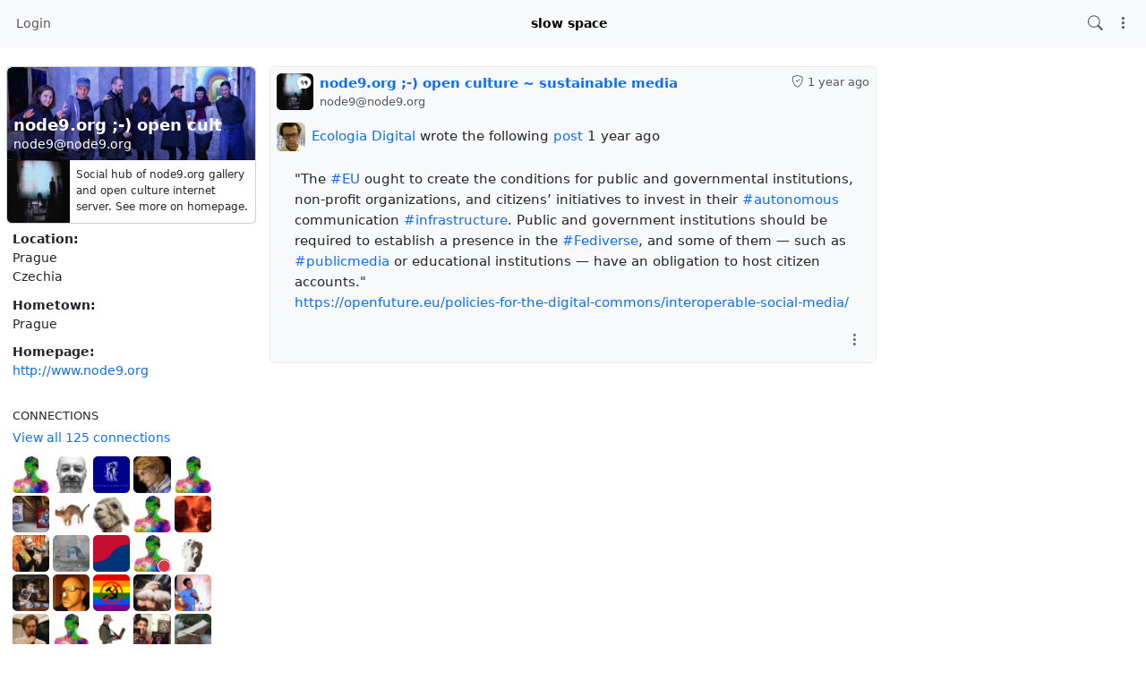

--- FILE ---
content_type: text/html; charset=utf-8
request_url: https://node9.org/channel/node9?mid=eb199b9b-4270-49b0-9585-e8323817329e
body_size: 69876
content:
<!DOCTYPE html >
<html prefix="og: http://ogp.me/ns#" data-bs-theme="light">
<head>
  <title> - node9.org ;-) open culture ~ sustainable media - node9@node9.org</title>
  <script>var baseurl="https://node9.org";</script>
  <meta http-equiv="Content-Type" content="text/html;charset=utf-8" />
<base href="https://node9.org/" />
<meta name="viewport" content="width=device-width, height=device-height, initial-scale=1, user-scalable=0" />

<meta name="application-name" content="hubzilla" />
<meta name="generator" content="hubzilla" />
<meta name="theme-color" content="rgb(248, 249, 250)" />

<link rel="stylesheet" href="https://node9.org/addon/b2tbtn/view/css/b2tbtn.css?v=10.2.3" type="text/css" media="screen">
<link rel="stylesheet" href="https://node9.org/addon/gallery/lib/photoswipe5/dist/photoswipe.css?v=10.2.3" type="text/css" media="screen">
<link rel="stylesheet" href="https://node9.org/addon/gallery/view/css/gallery.css?v=10.2.3" type="text/css" media="screen">
<link rel="stylesheet" href="https://node9.org/library/jRange/jquery.range.css?v=10.2.3" type="text/css" media="screen">
<link rel="stylesheet" href="https://node9.org/view/css/conversation.css?v=10.2.3" type="text/css" media="screen">
<link rel="stylesheet" href="https://node9.org/view/css/widgets.css?v=10.2.3" type="text/css" media="screen">
<link rel="stylesheet" href="https://node9.org/view/css/colorbox.css?v=10.2.3" type="text/css" media="screen">
<link rel="stylesheet" href="https://node9.org/library/justifiedGallery/justifiedGallery.min.css?v=10.2.3" type="text/css" media="screen">
<link rel="stylesheet" href="https://node9.org/library/datetimepicker/jquery.datetimepicker.css?v=10.2.3" type="text/css" media="screen">
<link rel="stylesheet" href="https://node9.org/vendor/twbs/bootstrap-icons/font/bootstrap-icons.min.css?v=10.2.3" type="text/css" media="screen">
<link rel="stylesheet" href="https://node9.org/library/bootstrap-tagsinput/bootstrap-tagsinput.css?v=10.2.3" type="text/css" media="screen">
<link rel="stylesheet" href="https://node9.org/library/bootstrap-colorpicker/dist/css/bootstrap-colorpicker.min.css?v=10.2.3" type="text/css" media="screen">
<link rel="stylesheet" href="https://node9.org/addon/hsse/sceditor/minified/themes/default.min.css?v=10.2.3" type="text/css" media="screen">
<link rel="stylesheet" href="https://node9.org/addon/hsse/view/css/theme_override.css?v=10.2.3" type="text/css" media="screen">
<link rel="stylesheet" href="https://node9.org/view/css/default.css?v=10.2.3" type="text/css" media="screen">
<link rel="stylesheet" href="https://node9.org/view/theme/redbasic/php/style.css?puid=6&schema=node9-dark&v=10.2.3" type="text/css" media="screen">

<script>

	var aStr = {

		'delitem'     : "Delete this item?",
		'itemdel'     : "Item deleted",
		'comment'     : "Comment",
		'showmore'    : "show all",
		'showfewer'   : "show less",
		'divgrowmore' : "expand",
		'divgrowless' : "collapse",
		'pwshort'     : "Password too short",
		'pwnomatch'   : "Passwords do not match",
		'everybody'   : "everybody",
		'passphrase'  : "Secret Passphrase",
		'passhint'    : "Passphrase hint",
		'permschange' : "Notice: Permissions have changed but have not yet been submitted.",
		'closeAll'    : "close all",
		'nothingnew'  : "Nothing new here",
		'rating_desc' : "Rate This Channel (this is public)",
		'rating_val'  : "Rating",
		'rating_text' : "Describe (optional)",
		'submit'      : "Submit",
		'linkurl'     : "Please enter a link URL",
		'leavethispage' : "Unsaved changes. Are you sure you wish to leave this page?",
		'location'    : "Location",
		'lovely'      : "lovely",
		'wonderful'   : "wonderful",
		'fantastic'   : "fantastic",
		'great'       : "great",
		'nick_invld1' : "Your chosen nickname was either already taken or not valid. Please use our suggestion (",
		'nick_invld2' : ") or enter a new one.",
		'nick_valid'  : "Thank you, this nickname is valid.",
		'name_empty'  : "A channel name is required.",
		'name_ok1'    : "This is a ",
		'name_ok2'    : " channel name",
		'to_reply'    : "Back to reply",
		'pinned'      : "Pinned",
		'pin_item'    : "Pin to the top",
		'unpin_item'  : "Unpin from the top",

		'monthNames' : [ "January","February","March","April","May","June","July","August","September","October","November","December" ],
		'monthNamesShort' : [ "Jan","Feb","Mar","Apr","May","Jun","Jul","Aug","Sep","Oct","Nov","Dec" ],
		'dayNames' : ["Sunday","Monday","Tuesday","Wednesday","Thursday","Friday","Saturday"],
		'dayNamesShort' : ["Sun","Mon","Tue","Wed","Thu","Fri","Sat"],
		'today' : "today",
		'month' : "month",
		'week' : "week",
		'day' : "day",
		'allday' : "All day",

		// mod cloud
		'download_info' : "Please stand by while your download is being prepared.",

		// mod register
		'email_not_valid' : "Email address not valid",
		'email_required' : "Required"

	};

</script>


<script src="https://node9.org/view/js/jquery.js?v=10.2.3"></script>
<script src="https://node9.org/library/datetimepicker/jquery.datetimepicker.js?v=10.2.3"></script>
<script src="https://node9.org/library/justifiedGallery/jquery.justifiedGallery.min.js?v=10.2.3"></script>
<script src="https://node9.org/library/sprintf.js/dist/sprintf.min.js?v=10.2.3"></script>
<script src="https://node9.org/library/textcomplete/textcomplete.min.js?v=10.2.3"></script>
<script src="https://node9.org/view/js/autocomplete.js?v=10.2.3"></script>
<script src="https://node9.org/library/readmore.js/readmore.js?v=10.2.3"></script>
<script src="https://node9.org/library/sjcl/sjcl.js?v=10.2.3"></script>
<script src="https://node9.org/library/sodium-plus/dist/sodium-plus.min.js?v=10.2.3"></script>
<script src="https://node9.org/view/js/acl.js?v=10.2.3"></script>
<script src="https://node9.org/view/js/webtoolkit.base64.js?v=10.2.3"></script>
<script src="https://node9.org/view/js/crypto.js?v=10.2.3"></script>
<script src="https://node9.org/library/jRange/jquery.range.js?v=10.2.3"></script>
<script src="https://node9.org/library/colorbox/jquery.colorbox-min.js?v=10.2.3"></script>
<script src="https://node9.org/library/jquery.AreYouSure/jquery.are-you-sure.js?v=10.2.3"></script>
<script src="https://node9.org/library/tableofcontents/jquery.toc.js?v=10.2.3"></script>
<script src="https://node9.org/library/Sortable/Sortable.min.js?v=10.2.3"></script>
<script src="https://node9.org/vendor/twbs/bootstrap/dist/js/bootstrap.bundle.min.js?v=10.2.3"></script>
<script src="https://node9.org/library/bootbox/bootbox.min.js?v=10.2.3"></script>
<script src="https://node9.org/library/bootstrap-tagsinput/bootstrap-tagsinput.js?v=10.2.3"></script>
<script src="https://node9.org/library/bootstrap-colorpicker/dist/js/bootstrap-colorpicker.js?v=10.2.3"></script>
<script src="https://node9.org/addon/hsse/sceditor/minified/sceditor.min.js?v=10.2.3"></script>
<script src="https://node9.org/addon/hsse/sceditor/minified/icons/monocons.js?v=10.2.3"></script>
<script src="https://node9.org/addon/hsse/sceditor/minified/formats/bbcode.js?v=10.2.3"></script>
<script src="https://node9.org/view/theme/redbasic/js/redbasic.js?v=10.2.3"></script>

<link rel="alternate" type="application/atom+xml" title="Posts and comments" href="https://node9.org/feed/node9" />
<link rel="alternate" type="application/atom+xml" title="Only posts" href="https://node9.org/feed/node9?f=&top=1" />
<link rel="alternate" type="application/json+oembed" href="https://node9.org/oep?f=&url=https%3A%2F%2Fnode9.org%2Fchannel%2Fnode9%3Fmid%3Deb199b9b-4270-49b0-9585-e8323817329e" title="oembed" />
<link rel="manifest" href="/manifest.json" />
<link rel="shortcut icon" href="https://node9.org/photo/profile/m/6" />
<link rel="apple-touch-icon" href="/images/app/hz-192.png" />
<link rel="EditURI" type="application/rsd+xml" href="https://node9.org/rsd.xml" />


<script>
	var lang = 'en';
	var updateInterval = 80000;
	var sse_enabled = 0;
	var localUser = false;
	var zid = null;
	var justifiedGalleryActive = false;
		var channelId = 6;	var preloadImages = 0;
	var auto_save_draft = true;
	var module = 'channel';</script>



<meta name="keywords" content="art,research" />
<meta property="og:title" content="node9.org ;-) open culture ~ sustainable media">
<meta property="og:image" content="https://node9.org/photo/profile/l/6">
<meta property="og:image:type" content="image/jpeg">
<meta property="og:description" content="Ecologia Digital wrote the following post Wed, 15 May 2024 16:20:59 +0200 &quot;The #EU ought to create the conditions for public and governmental institutions, non-profit organizations, and citizens’ initiatives to invest in their #autonomous communication #infrastructure. Public and government...">
<meta property="og:type" content="article">
<script>

	var bParam_cmd = "https://node9.org/update/channel";

		var conv_mode = 'channel';
	
		var page_mode = 'client';
	
	var bParam_uid = 6;
	var bParam_gid = 0;
	var bParam_cid = 0;
	var bParam_cmin = (-1);
	var bParam_cmax = (-1);
	var bParam_star = 0;
	var bParam_liked = 0;
	var bParam_conv = 0;
	var bParam_spam = 0;
	var bParam_new = 0;
	var bParam_page = 1;
	var bParam_wall = 1;
	var bParam_list = 0;
	var bParam_fh = 0;
	var bParam_dm = 0;

	var bParam_search = "";
	var bParam_xchan = "";
	var bParam_order = "post";
	var bParam_file = "";
	var bParam_cats = "";
	var bParam_tags = "";
	var bParam_dend = "";
	var bParam_dbegin = "";
	var bParam_mid = "eb199b9b-4270-49b0-9585-e8323817329e";
	var bParam_verb = "";
	var bParam_net = "";
	var bParam_pf = "";
	var bParam_unseen = "";

	function buildCmd() {
		let udargs = ((page_load) ? "/load" : "");
		let bCmd = bParam_cmd + udargs;

		if(bParam_uid) bCmd = bCmd + ((bCmd.includes('?')) ? '&' : '?') + "p=" + bParam_uid;
		if(bParam_cmin != (-1)) bCmd = bCmd + ((bCmd.includes('?')) ? '&' : '?') + "cmin=" + bParam_cmin;
		if(bParam_cmax != (-1)) bCmd = bCmd + ((bCmd.includes('?')) ? '&' : '?') + "cmax=" + bParam_cmax;
		if(bParam_gid != 0) { bCmd = bCmd + ((bCmd.includes('?')) ? '&' : '?') + "gid=" + bParam_gid; } else
		if(bParam_cid != 0) { bCmd = bCmd + ((bCmd.includes('?')) ? '&' : '?') + "cid=" + bParam_cid; }
		if(bParam_star != 0) bCmd = bCmd + ((bCmd.includes('?')) ? '&' : '?') + "star=" + bParam_star;
		if(bParam_liked != 0) bCmd = bCmd + ((bCmd.includes('?')) ? '&' : '?') + "liked=" + bParam_liked;
		if(bParam_conv!= 0) bCmd = bCmd + ((bCmd.includes('?')) ? '&' : '?') + "conv=" + bParam_conv;
		if(bParam_spam != 0) bCmd = bCmd + ((bCmd.includes('?')) ? '&' : '?') + "spam=" + bParam_spam;
		if(bParam_new != 0) bCmd = bCmd + ((bCmd.includes('?')) ? '&' : '?') + "new=" + bParam_new;
		if(bParam_wall != 0) bCmd = bCmd + ((bCmd.includes('?')) ? '&' : '?') + "wall=" + bParam_wall;
		if(bParam_list != 0) bCmd = bCmd + ((bCmd.includes('?')) ? '&' : '?') + "list=" + bParam_list;
		if(bParam_fh != 0) bCmd = bCmd + ((bCmd.includes('?')) ? '&' : '?') + "fh=" + bParam_fh;
		if(bParam_dm != 0) bCmd = bCmd + ((bCmd.includes('?')) ? '&' : '?') + "dm=" + bParam_dm;
		if(bParam_search != "") bCmd = bCmd + ((bCmd.includes('?')) ? '&' : '?') + "search=" + bParam_search;
		if(bParam_xchan != "") bCmd = bCmd + ((bCmd.includes('?')) ? '&' : '?') + "xchan=" + bParam_xchan;
		if(bParam_order != "") bCmd = bCmd + ((bCmd.includes('?')) ? '&' : '?') + "order=" + bParam_order;
		if(bParam_file != "") bCmd = bCmd + ((bCmd.includes('?')) ? '&' : '?') + "file=" + bParam_file;
		if(bParam_cats != "") bCmd = bCmd + ((bCmd.includes('?')) ? '&' : '?') + "cat=" + bParam_cats;
		if(bParam_tags != "") bCmd = bCmd + ((bCmd.includes('?')) ? '&' : '?') + "tag=" + bParam_tags;
		if(bParam_dend != "") bCmd = bCmd + ((bCmd.includes('?')) ? '&' : '?') + "dend=" + bParam_dend;
		if(bParam_dbegin != "") bCmd = bCmd + ((bCmd.includes('?')) ? '&' : '?') + "dbegin=" + bParam_dbegin;
		if(bParam_mid != "") bCmd = bCmd + ((bCmd.includes('?')) ? '&' : '?') + "mid=" + bParam_mid;
		if(bParam_verb != "") bCmd = bCmd + ((bCmd.includes('?')) ? '&' : '?') + "verb=" + bParam_verb;
		if(bParam_net != "") bCmd = bCmd + ((bCmd.includes('?')) ? '&' : '?') + "net=" + bParam_net;
		if(bParam_page != 1) bCmd = bCmd + ((bCmd.includes('?')) ? '&' : '?') + "page=" + bParam_page;
		if(bParam_pf != 0) bCmd = bCmd + ((bCmd.includes('?')) ? '&' : '?') + "pf=" + bParam_pf;
		if(bParam_unseen != 0) bCmd = bCmd + ((bCmd.includes('?')) ? '&' : '?') + "unseen=" + bParam_unseen;
		return(bCmd);
	}

</script>

<script src="/addon/gallery/view/js/gallery.js" type="module"></script><script>$(document).ready(function() { $("#nav-search-text").search_autocomplete('https://node9.org/acl');});</script><script type="text/javascript" src="https://node9.org/addon/openstreetmap/openstreetmap.js"></script>
<script src="https://node9.org/view/js/main.js?v=10.2.3"></script>
</head>
<body  >
	

	<header><div id="toast-container" class="vstack gap-3 m-3 position-fixed top-0 end-0"></div>
</header>
	<nav id="navbar-top" class="navbar navbar-expand-lg sticky-top bg-body-tertiary mb-4" >
	<div class="container-fluid flex-nowrap">
				<div class="navbar-text d-lg-none navbar-banner">slow space</div>
				<div class="navbar-toggler-right">
						<button id="expand-aside" type="button" class="d-lg-none navbar-toggler border-0">
				<i class="bi bi-arrow-right-circle generic-icons" id="expand-aside-icon"></i>
			</button>
						<button id="menu-btn" class="navbar-toggler border-0" type="button" data-bs-toggle="offcanvas" data-bs-target="#app-bin">
				<i class="bi bi-three-dots-vertical generic-icons"></i>
			</button>
		</div>
		<div class="collapse navbar-collapse justify-content-between" id="navbar-collapse-1">
			<ul class="navbar-nav">
								<li class="nav-item d-lg-flex">
										<a class="nav-link" href="login" title="Sign in">
						Login
					</a>
									</li>
															</ul>

			<div class="navbar-text navbar-banner">slow space</div>

			<ul id="nav-right" class="navbar-nav">
				<li class="nav-item collapse clearfix" id="nav-search" data-bs-theme="light">
					<form class="form-inline" method="get" action="channel/node9" role="search">
						<input class="form-control form-control-sm mt-1 me-2" id="nav-search-text" type="text" value="" placeholder="@name, #tag, ?doc, content" name="search" title="Search site @name, !forum, #tag, ?docs, content" onclick="this.submit();" onblur="closeMenu('nav-search'); openMenu('nav-search-btn');"/>
					</form>
					<div id="nav-search-spinner" class="spinner-wrapper">
						<div class="spinner s"></div>
					</div>
				</li>
				<li class="nav-item" id="nav-search-btn">
					<a class="nav-link" href="#nav-search" title="Search site @name, !forum, #tag, ?docs, content" onclick="openMenu('nav-search'); closeMenu('nav-search-btn'); $('#nav-search-text').focus(); return false;"><i class="bi bi-search generic-icons"></i></a>
				</li>
																<li class="nav-item dropdown" id="app-menu">
					<a class="nav-link" href="#" data-bs-toggle="offcanvas" data-bs-target="#app-bin" aria-controls="app-bin"><i class="bi bi-three-dots-vertical generic-icons"></i></a>
				</li>
			</ul>
		</div>
			</div>
</nav>
<div class="offcanvas offcanvas-end" tabindex="-1" id="app-bin" aria-labelledby="app-bin-label">
	<div class="offcanvas-header">

				<div class="hstack gap-1 d-lg-none pt-1 pb-1">
						<a class="btn btn-primary btn-sm text-white" href="login" title="Sign in">
				Login
			</a>
						
		</div>
		<div class="nav d-lg-flex w-100"></div>
				<div class="hstack gap-1">
						<button id="theme-switch" type="button" class="btn btn-outline-secondary border-0"><i id="theme-switch-icon" class="bi bi-moon"></i></button>
						<button type="button" class="btn-close text-reset" data-bs-dismiss="offcanvas" aria-label="Close"></button>
		</div>

	</div>
	<div class="offcanvas-body">
				<div class="text-uppercase text-muted">
			Channel Apps
		</div>
		<div class="nav nav-pills flex-column">
						<a class="nav-link active" href="https://node9.org/channel/node9" title="Status Messages and Posts"><i class="bi bi-house generic-icons-nav"></i>Channel</a>
<a class="nav-link" href="https://node9.org/profile/node9" title="Profile Details"><i class="bi bi-person generic-icons-nav"></i>About</a>
<a class="nav-link" href="https://node9.org/photos/node9" title="Photo Albums"><i class="bi bi-image generic-icons-nav"></i>Photos</a>
<a class="nav-link" href="https://node9.org/cloud/node9" title="Files and Storage"><i class="bi bi-folder generic-icons-nav"></i>Files</a>
<a class="nav-link" href="https://node9.org/cal/node9" title="Calendar"><i class="bi bi-calendar-date generic-icons-nav"></i>Calendar</a>
<a class="nav-link" href="https://node9.org/gallery/node9" title="Photo Gallery"><i class="bi bi-image generic-icons-nav"></i>Gallery</a>

					</div>
								<div class="text-uppercase text-muted nav-link">
			System Apps
		</div>
		<div class="nav nav-pills flex-column">
							<a class="nav-link" href="https://node9.org/directory" data-papp="eyJ2ZXJzaW9uIjoiNCIsInVybCI6IiRiYXNldXJsXC9kaXJlY3RvcnksICRiYXNldXJsXC9z
ZXR0aW5nc1wvZGlyZWN0b3J5IiwibmFtZSI6IkRpcmVjdG9yeSIsInBob3RvIjoiaWNvbjpk
aWFncmFtLTMiLCJjYXRlZ29yaWVzIjoibmF2X2ZlYXR1cmVkX2FwcCwgTmV0d29ya2luZyIs
ImRlc2MiOiJNZW1iZXJzIGRpcmVjdG9yeSBvZiB0aGUgWm90IG5ldHdvcmsuIiwidHlwZSI6
InN5c3RlbSIsInBsdWdpbiI6IiJ9
" data-icon="diagram-3" data-url="https://node9.org/directory" data-name="Directory"><i class="generic-icons-nav bi bi-diagram-3"></i>Directory</a>

							<a class="nav-link" href="https://node9.org/help" data-papp="eyJ2ZXJzaW9uIjoiNCIsInVybCI6IiRiYXNldXJsXC9oZWxwIiwibmFtZSI6IkhlbHAiLCJw
aG90byI6Imljb246cXVlc3Rpb24tbGciLCJjYXRlZ29yaWVzIjoibmF2X2ZlYXR1cmVkX2Fw
cCwgU3lzdGVtIiwiZGVzYyI6IlRoZSBIdWJ6aWxsYSBoZWxwIHBhZ2VzLiIsInR5cGUiOiJz
eXN0ZW0iLCJwbHVnaW4iOiIifQ==
" data-icon="question-lg" data-url="https://node9.org/help" data-name="Help"><i class="generic-icons-nav bi bi-question-lg"></i>Help</a>

							<a class="nav-link" href="https://node9.org/lang" data-papp="eyJ2ZXJzaW9uIjoiNCIsInVybCI6IiRiYXNldXJsXC9sYW5nIiwibmFtZSI6Ikxhbmd1YWdl
IiwicGhvdG8iOiJpY29uOnRyYW5zbGF0ZSIsImNhdGVnb3JpZXMiOiJTeXN0ZW0iLCJkZXNj
IjoiQSBzaW1wbGUgbGFuZ3VhZ2Ugc2VsZWN0b3IuIiwidHlwZSI6InN5c3RlbSIsInBsdWdp
biI6IiJ9
" data-icon="translate" data-url="https://node9.org/lang" data-name="Language"><i class="generic-icons-nav bi bi-translate"></i>Language</a>

							<a class="nav-link" href="https://node9.org/randprof" data-papp="eyJ2ZXJzaW9uIjoiNCIsInVybCI6IiRiYXNldXJsXC9yYW5kcHJvZiIsIm5hbWUiOiJSYW5k
b20gQ2hhbm5lbCIsInRhcmdldCI6InJhbmRwcm9mIiwicGhvdG8iOiJpY29uOnNodWZmbGUi
LCJjYXRlZ29yaWVzIjoiTmV0d29ya2luZyIsImRlc2MiOiJWaXNpdCBhIHJhbmRvbSBjaGFu
bmVsIGluIHRoZSBuZXR3b3JrLiIsInR5cGUiOiJzeXN0ZW0iLCJwbHVnaW4iOiIifQ==
" data-icon="shuffle" data-url="https://node9.org/randprof" data-name="Random Channel"><i class="generic-icons-nav bi bi-shuffle"></i>Random Channel</a>

							<a class="nav-link" href="https://framagit.org/hubzilla/core/issues" data-papp="eyJ2ZXJzaW9uIjoiMyIsInVybCI6Imh0dHBzOlwvXC9mcmFtYWdpdC5vcmdcL2h1YnppbGxh
XC9jb3JlXC9pc3N1ZXMiLCJuYW1lIjoiUmVwb3J0IEJ1ZyIsInBob3RvIjoiaWNvbjpidWci
LCJjYXRlZ29yaWVzIjoiU3lzdGVtIiwiZGVzYyI6IlByb3ZpZGVzIGEgbGluayB0byB0aGUg
SHViemlsbGEgYnVnIHRyYWNrZXIuIiwidHlwZSI6InN5c3RlbSIsInBsdWdpbiI6IiJ9
" data-icon="bug" data-url="https://framagit.org/hubzilla/core/issues" data-name="Report Bug"><i class="generic-icons-nav bi bi-bug"></i>Report Bug</a>

							<a class="nav-link" href="https://node9.org/search" data-papp="eyJ2ZXJzaW9uIjoiMyIsInVybCI6IiRiYXNldXJsXC9zZWFyY2giLCJuYW1lIjoiU2VhcmNo
IiwicGhvdG8iOiJpY29uOnNlYXJjaCIsImRlc2MiOiJBIHNlcGFyYXRlIHNlYXJjaCBhcHAg
dG8gbG9vayB1cCBjb250ZW50LCBjaGFubmVscywgdGFncywgZG9jdW1lbnRhdGlvbiBvciBy
ZW1vdGUgY29udGVudCBkZXBlbmRpbmcgb24gdGhlIHNlYXJjaCBzdHJpbmcgcHJlZml4LiIs
InR5cGUiOiJzeXN0ZW0iLCJwbHVnaW4iOiIifQ==
" data-icon="search" data-url="https://node9.org/search" data-name="Search"><i class="generic-icons-nav bi bi-search"></i>Search</a>

							<a class="nav-link" href="https://node9.org/donate" data-papp="eyJ1cmwiOiIkYmFzZXVybFwvZG9uYXRlIiwibmFtZSI6IlN1cHBvcnQgSHViemlsbGEiLCJw
aG90byI6IiRiYXNldXJsXC9hZGRvblwvZG9uYXRlXC9kb25hdGUucG5nIiwidHlwZSI6InN5
c3RlbSIsInBsdWdpbiI6ImRvbmF0ZSJ9
" data-icon="" data-url="https://node9.org/donate" data-name="Support Hubzilla"><img src="https://node9.org/addon/donate/donate.png" width="16" height="16" style="margin-right:9px;"/>Support Hubzilla</a>

					</div>
			</div>
</div>
	<main>
		<div class="content">
			<div class="columns">
				<aside id="region_1" class="d-none d-lg-block"><div class="aside_spacer_top_left"></div><div class="aside_spacer_left"><div id="left_aside_wrapper" class="aside_wrapper">
<div class="rounded mb-3 vcard-card h-card">
	<div class="card mb-2">
		<div class="position-relative">
			<div id="cover-photo-wrapper" class="overflow-hidden w-100 rounded-top">
				<img class="img-fluid rounded-top" src="https://node9.org/photo/205208fa-1358-422c-be84-36ed777acbf6-9" alt="" style="">
			</div>
						<div id="profile-cover-text" class="p-2 position-absolute bottom-0 w-100">
				<div class="text-truncate h3 mb-0 lh-sm">
					<strong class="text-white fn p-name">node9.org ;-) open culture ~ sustainable media</strong>
				</div>
				<div class="text-truncate">
					<span class="text-white p-adr">node9&#x40;node9.org</span>
				</div>
			</div>
						<div class="position-absolute bottom-0 end-0 m-2">
				<a class="profile-edit-side-link text-white" href="profile/node9" ><i class="bi bi-box-arrow-up-right" title=""></i></a>
			</div>
					</div>
		<div class="d-flex">
			<div id="profile-photo-wrapper" class="bg-body-secondary rounded rounded-end-0 rounded-top-0 overflow-hidden" style="min-width: 5rem; min-height: 5rem;">
				<img class="u-photo" src="https://node9.org/photo/profile/m/6?rev=2024-03-18+22%3A51%3A16" alt="node9.org ;-) open culture ~ sustainable media" style="width: 5rem; height: 5rem;">
			</div>
						<div class="m-2 small text-break">Social hub of node9.org gallery and open culture internet server. See more on homepage.</div>
					</div>
	</div>
		<div class="vcard rounded ps-2 pe-2">
				<dl class="mb-0 pb-1 rounded">
			<dt class="location-label">Location:</dt>
			<dd class="adr h-adr">
								<div class="city-state-zip">
					<span class="postal-code p-postal-code"></span>
					<span class="locality p-locality">Prague</span>
				</div>
												<div class="country-name p-country-name">Czechia</div>
							</dd>
		</dl>
						<dl class="mb-0 pb-1 rounded">
			<dt class="hometown-label">Hometown:</dt>
			<dd class="p-hometown">Prague</dd>
		</dl>
										<dl class="mb-0 pb-1 rounded">
			<dt class="homepage-label">Homepage:</dt>
			<dd class="homepage-url u-url"> <a href="http://www.node9.org" rel="me nofollow" >http://www.node9.org</a></dd>
		</dl>
			</div>
			<div class="hcard-addon"></div>
	
</div>

<div id="contact-block" class="widget">
	<h3>Connections</h3>
			<a class="allcontact-link" href="viewconnections/node9">View all 125 connections</a>
		<div class='contact-block-content'>
			<div class="contact-block-div mpfriend"><a class="contact-block-link mpfriend" href="https://node9.org/chanview?f=&hash=https%3A%2F%2Fqoto.org%2Fusers%2Fdarlenepike" ><img class="contact-block-img mpfriend" src="https://node9.org/images/default_profile_photos/rainbow_man/48.png" title="darlenepike [darlenepike@qoto.org]" alt="" loading="lazy" /></a></div>

			<div class="contact-block-div mpfriend"><a class="contact-block-link mpfriend" href="https://node9.org/chanview?f=&hash=https%3A%2F%2Fmastodon.online%2Fusers%2Fkurterauw" ><img class="contact-block-img mpfriend" src="https://node9.org/photo/5ae5a40c-f6aa-44f0-89dc-d009cfaa285d-6" title="Kurt Erauw [kurterauw@mastodon.online]" alt="" loading="lazy" /></a></div>

			<div class="contact-block-div mpfriend"><a class="contact-block-link mpfriend" href="https://node9.org/chanview?f=&hash=https%3A%2F%2Fsysterserver.town%2Fusers%2Fnesquick" ><img class="contact-block-img mpfriend" src="https://node9.org/photo/e115fa93-347e-4346-9ecd-96e50b818234-6" title="nesquick [nesquick@systerserver.town]" alt="" loading="lazy" /></a></div>

			<div class="contact-block-div mpfriend"><a class="contact-block-link mpfriend" href="https://node9.org/chanview?f=&hash=https%3A%2F%2Fpost.lurk.org%2Fusers%2Frra" ><img class="contact-block-img mpfriend" src="https://node9.org/photo/a4c37064-4980-410f-b611-123947c6d71a-6" title="𝓻𝓻𝓪 [rra@post.lurk.org]" alt="" loading="lazy" /></a></div>

			<div class="contact-block-div mpfriend"><a class="contact-block-link mpfriend" href="https://node9.org/chanview?f=&hash=XBoU0FSlCjPeOHbfrv0X3FeooDdJfznF1udIt9erW87hbIQNWKEN3ObEmt5xMwwilhuy4WFqBKGROgyWCjtAUA" ><img class="contact-block-img mpfriend" src="https://node9.org/photo/profile/s/38" title="locutor99 [locutor99@node9.org]" alt="" loading="lazy" /></a></div>

			<div class="contact-block-div mpfriend"><a class="contact-block-link mpfriend" href="https://node9.org/chanview?f=&hash=https%3A%2F%2Fsocial.servus.at%2Fusers%2Fmichal" ><img class="contact-block-img mpfriend" src="https://node9.org/photo/68ed921e-8b6a-4a28-b528-1297b15b5e8b-6" title="michal [michal@social.servus.at]" alt="" loading="lazy" /></a></div>

			<div class="contact-block-div mpfriend"><a class="contact-block-link mpfriend" href="https://node9.org/chanview?f=&hash=https%3A%2F%2Ftiny.tilde.website%2Fusers%2Fseverak" ><img class="contact-block-img mpfriend" src="https://node9.org/photo/76a653cf-0ea3-4711-b941-1f0b71113969-6" title="Severák [severak@tiny.tilde.website]" alt="" loading="lazy" /></a></div>

			<div class="contact-block-div mpfriend"><a class="contact-block-link mpfriend" href="https://node9.org/chanview?f=&hash=https%3A%2F%2Fsonomu.club%2Fusers%2Fkf" ><img class="contact-block-img mpfriend" src="https://node9.org/photo/7b98f97d-9a77-4613-8eef-cb65e81beb29-6" title="Perpetuaλ β 🇺🇦 :emacs: [kf@sonomu.club]" alt="" loading="lazy" /></a></div>

			<div class="contact-block-div mpfriend"><a class="contact-block-link mpfriend" href="https://node9.org/chanview?f=&hash=https%3A%2F%2Fmastodon.social%2Fusers%2Faarushichopra" ><img class="contact-block-img mpfriend" src="https://node9.org/images/default_profile_photos/rainbow_man/48.png" title="Aarushi Chopra [aarushichopra@mastodon.social]" alt="" loading="lazy" /></a></div>

			<div class="contact-block-div mpfriend"><a class="contact-block-link mpfriend" href="https://node9.org/chanview?f=&hash=s2fMDLu401DWojlJuKFzMXySfRD18OU-Fp-jteSXQn2Lx52Pzs0Vk76sNyM_-mDu-9xlRhwGLgaa1X3nbTdk3Q" ><img class="contact-block-img mpfriend" src="https://node9.org/photo/profile/s/214" title="Martenot [ondes@node9.org]" alt="" loading="lazy" /></a></div>

			<div class="contact-block-div mpfriend"><a class="contact-block-link mpfriend" href="https://node9.org/chanview?f=&hash=https%3A%2F%2Fhachyderm.io%2Fusers%2Fschmidt" ><img class="contact-block-img mpfriend" src="https://node9.org/photo/31eac00b-3e9d-41e7-bad3-3cf561210036-6" title="Schmidt, Salas &amp; Salas Schmidt [schmidt@hachyderm.io]" alt="" loading="lazy" /></a></div>

			<div class="contact-block-div mpfriend"><a class="contact-block-link mpfriend" href="https://node9.org/chanview?f=&hash=https%3A%2F%2Finfosec.exchange%2Fusers%2Fanaiscrosby" ><img class="contact-block-img mpfriend" src="https://node9.org/photo/a7cd97be-4414-44b6-8c3c-8fa5c4def90f-6" title="Anais [anaiscrosby@infosec.exchange]" alt="" loading="lazy" /></a></div>

			<div class="contact-block-div mpfriend"><a class="contact-block-link mpfriend" href="https://node9.org/chanview?f=&hash=https%3A%2F%2Fmastodon.sdf.org%2Fusers%2Fmonospod" ><img class="contact-block-img mpfriend" src="https://node9.org/photo/be728de4-271c-4b8c-8405-f0f950accdfc-6" title="monospod [monospod@mastodon.sdf.org]" alt="" loading="lazy" /></a></div>

			<div class="contact-block-div mpfriend"><a class="contact-block-link mpfriend" href="https://node9.org/chanview?f=&hash=https%3A%2F%2Fpost.lurk.org%2Fusers%2Fpixouls" ><img class="contact-block-img mpfriend" src="https://node9.org/images/default_profile_photos/rainbow_man/48.png" title="Actual literal real mushroom [pixouls@post.lurk.org]" alt="" loading="lazy" /><i class="bi bi-circle-fill oneway-overlay text-danger" title="Accepts: Nothing"></i>
</a></div>

			<div class="contact-block-div mpfriend"><a class="contact-block-link mpfriend" href="https://node9.org/chanview?f=&hash=qCvZC92AvgH6B3y225uO5PwQsYEZWPFR8grRaD4ad8pCpxUyuD3LOJgAN7TgZzy3BcArp0aFlttem1pAwyhYKA" ><img class="contact-block-img mpfriend" src="https://node9.org/photo/2dc24d7a-4f84-4a72-be11-50c8d475c413-6" title="*_jayrope [jrp@hub.kliklak.net]" alt="" loading="lazy" /></a></div>

			<div class="contact-block-div mpfriend"><a class="contact-block-link mpfriend" href="https://node9.org/chanview?f=&hash=https%3A%2F%2Fmastodon.social%2Fusers%2Ftaulant" ><img class="contact-block-img mpfriend" src="https://node9.org/photo/693453b6-a02a-461a-99e5-ae7f18d81049-6" title="Tau [taulant@mastodon.social]" alt="" loading="lazy" /></a></div>

			<div class="contact-block-div mpfriend"><a class="contact-block-link mpfriend" href="https://node9.org/chanview?f=&hash=https%3A%2F%2Fscrappydog.com%2Fusers%2Feric" ><img class="contact-block-img mpfriend" src="https://node9.org/photo/bf996e9b-b429-449d-9db5-0758a3112825-6" title="Eric Bowen [eric@scrappydog.com]" alt="" loading="lazy" /></a></div>

			<div class="contact-block-div mpfriend"><a class="contact-block-link mpfriend" href="https://node9.org/chanview?f=&hash=https%3A%2F%2Ffedia.io%2Fu%2FFitik" ><img class="contact-block-img mpfriend" src="https://node9.org/photo/07e531d5-cf60-4ff2-a638-b57313a4d9c0-6" title="Fitik [Fitik@fedia.io]" alt="" loading="lazy" /></a></div>

			<div class="contact-block-div mpfriend"><a class="contact-block-link mpfriend" href="https://node9.org/chanview?f=&hash=https%3A%2F%2Fqoto.org%2Fusers%2FJejueneSweatshirt" ><img class="contact-block-img mpfriend" src="https://node9.org/photo/920a9675-6f52-4bb9-9a2a-9cefe7bbf219-6" title="Le Jejeune Sweathshirt []" alt="" loading="lazy" /></a></div>

			<div class="contact-block-div mpfriend"><a class="contact-block-link mpfriend" href="https://node9.org/chanview?f=&hash=https%3A%2F%2Fmastodon.social%2Fusers%2Fraybachas" ><img class="contact-block-img mpfriend" src="https://node9.org/photo/3dd7b537-363a-461f-bc45-3cd386e9c234-6" title="Raaayyyyy [raybachas@mastodon.social]" alt="" loading="lazy" /></a></div>

			<div class="contact-block-div mpfriend"><a class="contact-block-link mpfriend" href="https://node9.org/chanview?f=&hash=https%3A%2F%2Fmastodon.de%2Fusers%2FErikUden" ><img class="contact-block-img mpfriend" src="https://node9.org/photo/5a9fd66e-f507-4fed-aa76-71ba0c810c38-6" title="Erik Uden 🍑 [ErikUden@mastodon.de]" alt="" loading="lazy" /></a></div>

			<div class="contact-block-div mpfriend"><a class="contact-block-link mpfriend" href="https://node9.org/chanview?f=&hash=YbLDvJQX7KyS98QtUsEhCDxzcC3aCLqdUKIqAkO5UAqeGEb8SX7j_NuCnh2p4WBzaTdtqRvs0s2xN1aON2K21w" ><img class="contact-block-img mpfriend" src="https://node9.org/photo/profile/s/44" title="FotoJen [fotojen@node9.org]" alt="" loading="lazy" /></a></div>

			<div class="contact-block-div mpfriend"><a class="contact-block-link mpfriend" href="https://node9.org/chanview?f=&hash=https%3A%2F%2Fsocial.servus.at%2Fusers%2Fmu" ><img class="contact-block-img mpfriend" src="https://node9.org/photo/5879902b-f12e-49ea-a302-cd8deab96b46-6" title="mu [mu@social.servus.at]" alt="" loading="lazy" /></a></div>

			<div class="contact-block-div mpfriend"><a class="contact-block-link mpfriend" href="https://node9.org/chanview?f=&hash=https%3A%2F%2Fmastodon.social%2Fusers%2Fraybaxha" ><img class="contact-block-img mpfriend" src="https://node9.org/photo/cf2b547e-7785-42de-9b2b-6175a16b3a03-6" title="A Failed Migration Exercise [raybaxha@mastodon.social]" alt="" loading="lazy" /></a></div>

			<div class="contact-block-div mpfriend"><a class="contact-block-link mpfriend" href="https://node9.org/chanview?f=&hash=JGn8d7HcAFRqW2r6Co5WGqF7c1TshXNxZIVsrkg5imEGmzvr-ySO7G0h6tVbLgkfPY0GkgICBwu15IPoDnrrKQ" ><img class="contact-block-img mpfriend" src="https://node9.org/photo/profile/s/21" title="SchiZo [schizo@node9.org]" alt="" loading="lazy" /></a></div>

			<div class="contact-block-div mpfriend"><a class="contact-block-link mpfriend" href="https://node9.org/chanview?f=&hash=https%3A%2F%2Fwitter.cz%2Fusers%2Falchemist" ><img class="contact-block-img mpfriend" src="https://node9.org/photo/23b96a97-2af6-4060-9009-dace2d95448a-6" title="אלכימאי [alchemist@witter.cz]" alt="" loading="lazy" /></a></div>

			<div class="contact-block-div mpfriend"><a class="contact-block-link mpfriend" href="https://node9.org/chanview?f=&hash=https%3A%2F%2Fsocial.librem.one%2Fusers%2Fc8400" ><img class="contact-block-img mpfriend" src="https://node9.org/images/default_profile_photos/rainbow_man/48.png" title="c8400 [c8400@social.librem.one]" alt="" loading="lazy" /></a></div>

			<div class="contact-block-div mpfriend"><a class="contact-block-link mpfriend" href="https://node9.org/chanview?f=&hash=https%3A%2F%2Fcollapsible.systems%2Fusers%2FFollicleMite" ><img class="contact-block-img mpfriend" src="https://node9.org/images/default_profile_photos/rainbow_man/48.png" title="FollicleMite [FollicleMite@collapsible.systems]" alt="" loading="lazy" /></a></div>

			<div class="contact-block-div mpfriend"><a class="contact-block-link mpfriend" href="https://node9.org/chanview?f=&hash=https%3A%2F%2Fsocial.servus.at%2Fap%2Fusers%2F115827571457687906" ><img class="contact-block-img mpfriend" src="https://node9.org/images/default_profile_photos/rainbow_man/48.png" title="almanac.sh [almanac@social.servus.at]" alt="" loading="lazy" /></a></div>

			<div class="contact-block-div mpfriend"><a class="contact-block-link mpfriend" href="https://node9.org/chanview?f=&hash=zlBETJdB8kVcpshnyBTRdW1kYasVNDJKjAkAH4MooK-YhJo22Nlr6NJOe5TLzFGa7YY1RNzy5Eq1Yic_A3oi2g" ><img class="contact-block-img mpfriend" src="https://node9.org/photo/profile/s/74" title="linus [linus@node9.org]" alt="" loading="lazy" /></a></div>

			<div class="contact-block-div mpfriend"><a class="contact-block-link mpfriend" href="https://node9.org/chanview?f=&hash=https%3A%2F%2Fchaos.social%2Fusers%2Fmax_power" ><img class="contact-block-img mpfriend" src="https://node9.org/images/default_profile_photos/rainbow_man/48.png" title="max_power [max_power@chaos.social]" alt="" loading="lazy" /></a></div>

			<div class="contact-block-div mpfriend"><a class="contact-block-link mpfriend" href="https://node9.org/chanview?f=&hash=91BXBIOYcd-KtCvdBgPYn8l6RwVqX7ZKPcB0LGNM_kd1aWzQJ8sde7EgcznGvxfUeraI0Z8VbuuBIxXkkroprQ" ><img class="contact-block-img mpfriend" src="https://node9.org/photo/profile/s/18" title="XR_0 [xr_0@zotum.net]" alt="" loading="lazy" /></a></div>

			<div class="contact-block-div mpfriend"><a class="contact-block-link mpfriend" href="https://node9.org/chanview?f=&hash=JsYPz_FfMffi-mr_dj_aqSamee6vpOb0MFfbOI8f14Dxbl4lHMSpdNcvfMoA_aCnhkFxxV_ep7TyMSYnnLWZAA" ><img class="contact-block-img mpfriend" src="https://node9.org/photo/profile/s/301" title="Mihi [exumo@node9.org]" alt="" loading="lazy" /></a></div>

			<div class="contact-block-div mpfriend"><a class="contact-block-link mpfriend" href="https://node9.org/chanview?f=&hash=https%3A%2F%2Fbabka.social%2Fusers%2FElischeva91" ><img class="contact-block-img mpfriend" src="https://node9.org/images/default_profile_photos/rainbow_man/48.png" title="Elischeva [Elischeva91@babka.social]" alt="" loading="lazy" /></a></div>

			<div class="contact-block-div mpfriend"><a class="contact-block-link mpfriend" href="https://node9.org/chanview?f=&hash=https%3A%2F%2Fqoto.org%2Fusers%2Fforza4galiza" ><img class="contact-block-img mpfriend" src="https://node9.org/photo/541da3ce-2279-4133-9c2c-ad4751e1fd84-6" title="forza4galiza [forza4galiza@qoto.org]" alt="" loading="lazy" /></a></div>

			<div class="contact-block-div mpfriend"><a class="contact-block-link mpfriend" href="https://node9.org/chanview?f=&hash=https%3A%2F%2Fletus.inspiredlife.fun%2Fprofile%2Fasherpen" ><img class="contact-block-img mpfriend" src="https://node9.org/photo/c2eb60b4-7b01-4e2e-a28d-38de4ad26db9-6" title="Pen² L [asherpen@letus.inspiredlife.fun]" alt="" loading="lazy" /></a></div>

		</div>
	</div>
<div class="clear"></div>






<div id="categories-sidebar" class="widget">
	<h3>Categories</h3>
	<div id="categories-sidebar-desc"></div>

	<ul class="nav nav-pills flex-column">
		<li class="nav-item"><a href="channel/node9" class="nav-link active">Everything</a></li>
				<li class="nav-item"><a  href="channel/node9/?cat=call" class="nav-link">call</a></li>
				<li class="nav-item"><a  href="channel/node9/?cat=collections" class="nav-link">collections</a></li>
				<li class="nav-item"><a  href="channel/node9/?cat=pluriversity" class="nav-link">pluriversity</a></li>
			</ul>

</div>


</div></div></aside>
				<section id="region_2">
<div id="live-channel"></div>
<script> var profile_uid = 6; var netargs = '?f='; var profile_page = 1; divmore_height = 400;</script>
<noscript><div id="threads-begin"></div>
	<div id="thread-wrapper-4332584" class="thread-wrapper toplevel_item generic-content-wrapper h-entry  clearfix" data-b64mids='["eb199b9b-4270-49b0-9585-e8323817329e"]'>
		<a name="item_4332584" ></a>
		<div class="wall-item-outside-wrapper" id="wall-item-outside-wrapper-4332584" >
			<div class="rounded wall-item-content-wrapper" id="wall-item-content-wrapper-4332584">
																<div class="p-2 wall-item-head rounded-top clearfix">
					<div class="lh-sm text-end float-end">
						<div class="wall-item-ago opacity-75" id="wall-item-ago-4332584">
																												<i class="bi bi-shield-check" title="Message signature validated"></i>
																																			<small class="autotime" title="2024-05-17T10:21:15+02:00"><time class="dt-published" datetime="2024-05-17T10:21:15+02:00">2024-05-17 10:21:15</time></small>
						</div>
																	</div>
					<div class="float-start wall-item-info pe-2" id="wall-item-info-4332584" >
						<div class="wall-item-photo-wrapper h-card p-author" id="wall-item-photo-wrapper-4332584">
														<img src="https://node9.org/photo/profile/s/6" class="fakelink wall-item-photo u-photo p-name" id="wall-item-photo-4332584" alt="node9.org ;-) open culture ~ sustainable media" loading="lazy" data-bs-toggle="dropdown" />
														<i class="bi bi-chat-quote-fill wall-item-photo-group-actor" title="Forum"></i>
																					<i class="bi bi-caret-down-fill wall-item-photo-caret cursor-pointer" data-bs-toggle="dropdown"></i>
							<div class="dropdown-menu">
																<a class="dropdown-item" href="https://node9.org/chanview?f=&hash=6LS56BgKTvt7gU5tMrN5Ji11u9Wv1eJkgCcaMvm96aDxfcfi7MhvFLzj_O8ePjYCMj7ye7j6L6Bef6hCOmOhBg"  title="View Profile">View Profile</a>
															</div>
													</div>
					</div>
					<div class="wall-item-author">
												<div class="text-truncate">
							<a href="https://node9.org/chanview?f=&hash=6LS56BgKTvt7gU5tMrN5Ji11u9Wv1eJkgCcaMvm96aDxfcfi7MhvFLzj_O8ePjYCMj7ye7j6L6Bef6hCOmOhBg" class="lh-sm wall-item-name-link u-url"><span class="wall-item-name" id="wall-item-name-4332584" ><bdi>node9.org ;-) open culture ~ sustainable media</bdi></span></a>						</div>
						<small class="lh-sm text-truncate d-block wall-item-addr opacity-75">node9@node9.org</small>
					</div>
				</div>
												<div class="p-2 wall-item-content clearfix" id="wall-item-content-4332584">
					<div class="wall-item-body e-content" id="wall-item-body-4332584">
						<div id="shared_container_1652763030" class="shared_container"> <div id="shared_header_1652763030" class="shared_header"><a  href="https://mato.social/@josemurilo" ><img  src="https://node9.org/photo/1ba14b11-33b7-40a2-9315-c195d716f476-6" alt="Ecologia Digital" height="32" width="32" loading="lazy" /></a><span><a  href="https://mato.social/@josemurilo" ><bdi>Ecologia Digital</bdi></a> wrote the following <a  href="https://mato.social/@josemurilo/112445545493280204" >post</a> <span class="autotime" title="2024-05-15T16:20:59+02:00" >Wed, 15 May 2024 16:20:59 +0200</span></span></div><div id="reshared-content-1652763030" class="reshared-content">&quot;The <a  href="https://mato.social/tags/EU"  target="_blank"  rel="nofollow noopener" >#EU</a> ought to create the conditions for public and governmental institutions, non-profit organizations, and citizens&#8217; initiatives to invest in their <a  href="https://mato.social/tags/autonomous"  target="_blank"  rel="nofollow noopener" >#autonomous</a> communication <a  href="https://mato.social/tags/infrastructure"  target="_blank"  rel="nofollow noopener" >#infrastructure</a>. Public and government institutions should be required to establish a presence in the <a  href="https://mato.social/tags/Fediverse"  target="_blank"  rel="nofollow noopener" >#Fediverse</a>, and some of them &#8212; such as <a  href="https://mato.social/tags/publicmedia"  target="_blank"  rel="nofollow noopener" >#publicmedia</a> or educational institutions &#8212; have an obligation to host citizen accounts.&quot;<br /><a  href="https://openfuture.eu/policies-for-the-digital-commons/interoperable-social-media/"  target="_blank"  rel="nofollow noopener" >https://openfuture.eu/policies-for-the-digital-commons/interoperable-social-media/</a></div></div>
					</div>
				</div>
												<div class="p-2 wall-item-tools d-flex justify-content-between">
					<div class="wall-item-tools-left hstack gap-1" id="wall-item-tools-left-4332584">
																														<div class="">
							<div id="like-rotator-4332584" class="spinner-wrapper">
								<div class="spinner s"></div>
							</div>
						</div>
					</div>
					<div class="wall-item-tools-right hstack gap-1" id="wall-item-tools-right-4332584">
																														<div class="">
							<button type="button" class="btn btn-sm btn-link link-secondary" data-bs-toggle="dropdown" id="wall-item-menu-4332584">
								<i class="bi bi-three-dots-vertical generic-icons"></i>
							</button>
							<div class="dropdown-menu dropdown-menu-end" role="menu" aria-labelledby="wall-item-menu-4332584">
																								<a class="dropdown-item" href="https://node9.org/item/eb199b9b-4270-49b0-9585-e8323817329e" title="Link to Source" class="u-url"><i class="generic-icons-nav bi bi-box-arrow-up-right"></i>Link to Source</a>
																																																																																																															</div>
						</div>
											</div>
				</div>
			</div>
		</div>
									</div>
<div id="threads-end"></div>
<div id="conversation-end"></div>
<div class="modal" id="conversation_settings" tabindex="-1" role="dialog" aria-labelledby="conversation_settings_label" aria-hidden="true">
	<div class="modal-dialog">
		<div class="modal-content">
			<div class="modal-header">
				<h3 class="modal-title" id="conversation_settings_label">Conversation Features</h3>
				<button type="button" class="btn-close" data-bs-dismiss="modal" aria-hidden="true"></button>
			</div>
			<div class="modal-body" id="conversation_settings_body">
				Loading...
			</div>
		</div><!-- /.modal-content -->
	</div><!-- /.modal-dialog -->
</div><!-- /.modal -->
<div class="pager">
</div>
</noscript><div id="threads-begin"></div>
<div id="threads-end"></div>
<div id="conversation-end"></div>
<div id="page-spinner" class="spinner-wrapper">
	<div  class="spinner m"></div>
	<div id="image_counter" class="text-muted text-center small"></div>
</div>
<div class="modal" id="conversation_settings" tabindex="-1" role="dialog" aria-labelledby="conversation_settings_label" aria-hidden="true">
	<div class="modal-dialog">
		<div class="modal-content">
			<div class="modal-header">
				<h3 class="modal-title" id="conversation_settings_label">Conversation Features</h3>
				<button type="button" class="btn-close" data-bs-dismiss="modal" aria-hidden="true"></button>
			</div>
			<div class="modal-body" id="conversation_settings_body">
				Loading...
			</div>
		</div><!-- /.modal-content -->
	</div><!-- /.modal-dialog -->
</div><!-- /.modal -->
<div id="edit-modal" class="modal" tabindex="-1">
	<div class="modal-dialog">
		<div class="modal-content">
			<div class="modal-header">
				<div id="edit-modal-title" class="modal-title w-75">
					<div class="placeholder-wave">
						<span class="placeholder placeholder-lg" style="width: 200px;"></span>
					</div>
				</div>
				<button type="button" class="btn-close" data-bs-dismiss="modal" aria-label="Close"></button>
			</div>
			<div id="edit-modal-body" class="modal-body">
				<div class="placeholder-wave">
					<span class="placeholder placeholder-lg w-100 mb-4"></span>
					<span class="placeholder placeholder-lg w-100 mb-4"></span>
					<span class="placeholder placeholder-lg w-100 mb-4"></span>
				</div>
			</div>
			<div class="modal-footer">
				<div id="edit-modal-tools" class="me-auto"></div>
				<button id="contact-save" type="button" class="btn btn-primary"></button>
			</div>
		</div>
	</div>
</div>
<script>

	let poi;
	let section = 'roles';
	let sub_section;

	$(document).ready(function() {
		if (window.location.hash) {
			poi = window.location.hash.substr(1);
			init_contact_edit(poi);
		}

		window.onhashchange = function() {
			if (window.location.hash) {
				poi = window.location.hash.substr(1);
				init_contact_edit(poi);
			}
		};
	});

	$(document).on('click', '.contact-edit', function (e) {
		e.preventDefault();
		poi = this.dataset.id
		init_contact_edit(poi);
	});

	$(document).on('click', '#contact-save', function () {
		let form_data = $('#contact-edit-form').serialize() + '&section=' + section + '&sub_section=' + sub_section;

		$.post('contactedit/' + poi, form_data, function(data) {
			if (!data.success) {
				toast(data.message, 'danger');
				return;
			}
			activate(data);
			toast(data.message, ((data.success) ? 'info' : 'danger'));
			// $('#edit-modal').modal('hide');
		});

	});

	$(document).on('click', '.contact-tool', function (e) {
		e.preventDefault();
		let cmd = this.dataset.cmd;

		$.get('contactedit/' + poi + '/' + cmd, function(data) {
			$('#edit-modal-tools').html(data.tools);
			toast(data.message, ((data.success) ? 'info' : 'danger'));
			if (cmd === 'drop') {
				if ($('#contact-entry-wrapper-' + poi).length) {
					$('#contact-entry-wrapper-' + poi).fadeOut();
				}
				$('#edit-modal').modal('hide');
			}
		});
	});

	$(document).on('click', '.section', function () {
		section = this.dataset.section;
		sub_section = '';
	});

	$(document).on('click', '.sub_section', function () {
		if ($(this).hasClass('sub_section_active')) {
			$(this).removeClass('sub_section_active');
			sub_section = '';
		}
		else {
			$(this).addClass('sub_section_active');
			sub_section = this.dataset.section;
		}
	});

	$('#edit-modal').on('hidden.bs.modal', function (e) {
		if (window.location.hash) {
			history.replaceState(null, '', 'connections');
		}
	});

	function init_contact_edit(poi) {
		if (!poi)
			return;

		$('.contact-edit-rotator-' + poi).addClass('d-inline-block');
		$('.contact-edit-icon-' + poi).hide();
		$.get('contactedit/' + poi, function(data) {
			if (!data.success) {
				toast(data.message, 'danger');
				return;
			}
			$('#edit-modal').modal('show');
			activate(data);
		});
	}

	function activate(data) {
		$('#contact-save').removeClass('disabled');
		$('#contact-tools').removeClass('disabled');
		$('.contact-edit-rotator-' + poi).removeClass('d-inline-block');
		$('.contact-edit-icon-' + poi).show();

		if (data.title) {
			$('#edit-modal-title').html(data.title);
		}

		if (data.body) {
			$('#edit-modal-body').html(data.body);
		}

		if (data.tools) {
			$('#edit-modal-tools').html(data.tools);
		}

		if (data.submit) {
			$('#contact-save').html(data.submit);
		}

		if (data.role && $('#contact-role-' + poi).length) {
			$('#contact-role-' + poi).html(data.role);
		}

		if (data.pending) {
			$('#contact-save').removeClass('btn-primary');
			$('#contact-save').addClass('btn-success');
		}
		else {
			$('#contact-save').addClass('btn-primary');
			$('#contact-save').removeClass('btn-success');
		}
	}
</script>
<div id="content-complete"></div>
<script>
$(document).ready(function(){

	// hide #back-top first
	$("#back-top").hide();

	// fade in #back-top
	$(function () {
		$(window).scroll(function () {
			if ($(this).scrollTop() > 100) {
				$('#back-top').fadeIn();
			} else {
				$('#back-top').fadeOut();
			}
		});

		// scroll body to 0px on click
		$('#back-top a').click(function () {
			$('body,html').animate({
				scrollTop: 0
			}, 150);
			return false;
		});
	});

});
</script><p id="back-top"><a href="#top"><span></span></a></p>
					<div id="page-footer"></div>
					<div id="pause"></div>
				</section>
				<aside id="region_3" class="d-none d-xl-block"><div class="aside_spacer_top_right"></div><div class="aside_spacer_right"><div id="right_aside_wrapper" class="aside_wrapper">
<script>
	var sse_bs_active = false;
	var sse_offset = 0;
	var sse_type;
	var sse_partial_result = false;
	var sse_rmids = [];
	var sse_fallback_interval;
	var sse_sys_only = 0;

	document.addEventListener("DOMContentLoaded", function() {
		let notificationsWrapper = document.getElementById('notifications_wrapper');
		let notificationsParent = notificationsWrapper ? notificationsWrapper.parentElement.id : null;
		let notificationsBtn = document.querySelector('.notifications-btn');

		// Event listener for notifications button
		if (notificationsBtn) {
			notificationsBtn.addEventListener('click', function() {
				// Remove the 'd-none' class to show the notifications wrapper
				notificationsWrapper.classList.remove('d-none');

				// Check if the notifications wrapper has the 'fs' class
				if (notificationsWrapper.classList.contains('fs')) {
					// Prepend the notifications wrapper back to its original parent and hide it
					document.getElementById(notificationsParent).appendChild(notificationsWrapper);
					notificationsWrapper.classList.add('d-none');
				} else {
					// Otherwise, prepend the notifications wrapper to 'main'
					document.querySelector('main').prepend(notificationsWrapper);
				}

				// Toggle the 'fs' class
				notificationsWrapper.classList.toggle('fs');
			});
		}

		// Event listener for clicking a notification
		document.addEventListener('click', function(event) {
			if (event.target.closest('a') && event.target.closest('a').classList.contains('notification')) {
				console.log(1)
				if (notificationsWrapper.classList.contains('fs')) {
					// Move notifications wrapper back to its original parent and hide it
					notificationsWrapper.classList.remove('fs');
					notificationsWrapper.classList.add('d-none');
					document.getElementById(notificationsParent).appendChild(notificationsWrapper);

				}
			}
		});

		if(sse_enabled) {
			if(typeof(window.SharedWorker) === 'undefined') {
				// notifications with multiple tabs open will not work very well in this scenario
				let evtSource = new EventSource('/sse');

				evtSource.addEventListener('notifications', function(e) {
					let obj = JSON.parse(e.data);
					sse_handleNotifications(obj, false, false);
				}, false);

				document.addEventListener('visibilitychange', function() {
					if (!document.hidden) {
						sse_offset = 0;
						sse_bs_init();
					}
				}, false);

			}
			else {
				let myWorker = new SharedWorker('/view/js/sse_worker.js', localUser);

				myWorker.port.onmessage = function(e) {
					obj = e.data;
					console.log(obj);
					sse_handleNotifications(obj, false, false);
				}

				myWorker.onerror = function(e) {
					myWorker.port.close();
				}

				myWorker.port.start();
			}
		}
		else {
			if (!document.hidden) {
				sse_fallback_interval = setInterval(sse_fallback, updateInterval);
			}

			document.addEventListener('visibilitychange', function() {
				if (document.hidden) {
					clearInterval(sse_fallback_interval);
				}
				else {
					sse_offset = 0;
					sse_bs_init();
					sse_fallback_interval = setInterval(sse_fallback, updateInterval);
				}

			}, false);
		}

		document.querySelectorAll('.notification-link').forEach(function (element) {
			element.addEventListener('click', function (element) {
				sse_bs_notifications(element, true, false);
			});
		});

		document.querySelectorAll('.notification-filter').forEach(function (element) {
			element.addEventListener('keypress', function(e) {
				if (e.which == 13) { // Enter key
					this.blur();
					sse_offset = 0;

					// Clear the content of the menu
					document.getElementById("nav-" + sse_type + "-menu").innerHTML = '';

					// Show the loading element
					document.getElementById("nav-" + sse_type + "-loading").style.display = 'block';

					// Get the value from the input element
					var cn_val = document.getElementById('cn-' + sse_type + '-input') ? document.getElementById('cn-' + sse_type + '-input').value.toString().toLowerCase() : '';

					// Send a GET request using the Fetch API
					fetch('/sse_bs/' + sse_type + '/' + sse_offset + '?nquery=' + encodeURIComponent(cn_val))
						.then(response => response.json())
						.then(obj => {
							console.log('sse: bootstraping ' + sse_type);
							console.log(obj);

							sse_bs_active = false;
							sse_partial_result = true;
							sse_offset = obj[sse_type].offset;
							if (sse_offset < 0) {
								document.getElementById("nav-" + sse_type + "-loading").style.display = 'none';
							}

							sse_handleNotifications(obj, true, false);
						})
						.catch(error => {
							console.error('Error fetching data:', error);
						});
				}
			});
		});

		document.querySelectorAll('.notifications-textinput-clear').forEach(function (element) {
			element.addEventListener('click', function(e) {
				if (!sse_partial_result) return;

				// Clear the content of the menu
				document.getElementById("nav-" + sse_type + "-menu").innerHTML = '';

				// Show the loading element
				document.getElementById("nav-" + sse_type + "-loading").style.display = 'block';

				// Send a GET request using the Fetch API
				fetch('/sse_bs/' + sse_type)
					.then(response => response.json())
					.then(obj => {
						console.log('sse: bootstraping ' + sse_type);
						console.log(obj);

						sse_bs_active = false;
						sse_partial_result = false;
						sse_offset = obj[sse_type].offset;
						if (sse_offset < 0) {
							document.getElementById("nav-" + sse_type + "-loading").style.display = 'none';
						}

						sse_handleNotifications(obj, true, false);
					})
					.catch(error => {
						console.error('Error fetching data:', error);
					});
			});
		});

		document.querySelectorAll('.notification-content').forEach(function(element) {
			element.addEventListener('scroll', function() {
				if (this.scrollTop > this.scrollHeight - this.clientHeight - (this.scrollHeight / 7)) {
					sse_bs_notifications(sse_type, false, true);
				}
			});
		});

		
	});

	document.addEventListener('hz:sse_setNotificationsStatus', function(e) {
		sse_setNotificationsStatus(e.detail);
	});

	document.addEventListener('hz:sse_bs_init', function() {
		sse_bs_init();
	});

	document.addEventListener('hz:sse_bs_counts', function() {
		sse_bs_counts();
	});


	function sse_bs_init() {
		// Check if 'notification_open' exists in sessionStorage or if sse_type is defined
		if (sessionStorage.getItem('notification_open') !== null || typeof sse_type !== 'undefined') {
			if (typeof sse_type === 'undefined') {
				sse_type = sessionStorage.getItem('notification_open');
			}

			// Add the 'show' class to the appropriate element
			let subNav = document.getElementById("nav-" + sse_type + "-sub");
			if (subNav) {
				subNav.classList.add('show');
			}

			// Call the sse_bs_notifications function
			sse_bs_notifications(sse_type, true, false);
		} else {
			// Call the sse_bs_counts function if conditions are not met
			sse_bs_counts();
		}
	}

	function sse_bs_counts() {
		if (sse_bs_active || sse_sys_only) {
			return;
		}

		sse_bs_active = true;

		// Use the fetch API to send the POST request with the data
		fetch('/sse_bs', {
			method: 'POST',
			body: new URLSearchParams({sse_rmids: sse_rmids})
		})
		.then(response => response.json())  // Parse the JSON response
		.then(obj => {
			console.log(obj);
			sse_bs_active = false;
			sse_rmids = [];
			sse_handleNotifications(obj, true, false);
		})
		.catch(error => {
			console.error('Error:', error);
			sse_bs_active = false;
		});
	}

	function sse_bs_notifications(e, replace, followup) {
		if (sse_bs_active || sse_sys_only) {
			return;
		}

		let manual = false;

		if (typeof replace === 'undefined') {
			replace = e.data.replace;
		}

		if (typeof followup === 'undefined') {
			followup = e.data.followup;
		}

		if (typeof e === 'string') {
			sse_type = e;
		} else {
			manual = true;
			sse_offset = 0;
			sse_type = e.target.dataset.sse_type;
		}

		if (typeof sse_type === 'undefined') {
			return;
		}

		if (followup || !manual || !document.getElementById('notification-link-' + sse_type).classList.contains('collapsed')) {

			if (sse_offset >= 0) {
				document.getElementById("nav-" + sse_type + "-loading").style.display = 'block';
			}

			sessionStorage.setItem('notification_open', sse_type);

			if (sse_offset !== -1 || replace) {
				let cn_val = (document.getElementById('cn-' + sse_type + '-input') && sse_partial_result)
					? document.getElementById('cn-' + sse_type + '-input').value.toString().toLowerCase()
					: '';

				document.getElementById("nav-" + sse_type + "-loading").style.display = 'block';

				sse_bs_active = true;

				// Send POST request using fetch API
				fetch('/sse_bs/' + sse_type + '/' + sse_offset, {
					method: 'POST',
					body: new URLSearchParams({
						sse_rmids: sse_rmids,
						nquery: encodeURIComponent(cn_val)
					})
				})
				.then(response => response.json())  // Parse the JSON response
				.then(obj => {
					console.log('sse: bootstraping ' + sse_type);
					console.log(obj);
					sse_bs_active = false;
					sse_rmids = [];
					document.getElementById("nav-" + sse_type + "-loading").style.display = 'none';
					sse_offset = obj[sse_type].offset;
					sse_handleNotifications(obj, replace, followup);
				})
				.catch(error => {
					console.error('Error:', error);
					sse_bs_active = false;
				});
			} else {
				document.getElementById("nav-" + sse_type + "-loading").style.display = 'none';
			}
		} else {
			sessionStorage.removeItem('notification_open');
		}
	}

	function sse_handleNotifications(obj, replace, followup) {
		// Notice and info notifications
		if (obj.notice) {
			obj.notice.notifications.forEach(notification => {
				toast(notification, 'danger');
			});
		}

		if (obj.info) {
			obj.info.notifications.forEach(notification => {
				toast(notification, 'info');
			});
		}

		if (sse_sys_only) {
			return;
		}

		let primary_notifications = ['dm', 'home', 'intros', 'register', 'notify', 'files'];
		let secondary_notifications = ['network', 'forums', 'all_events', 'pubs'];
		let all_notifications = [...primary_notifications, ...secondary_notifications];

		all_notifications.forEach(type => {
			if (typeof obj[type] === 'undefined') {
				return;
			}

			let count = Number(obj[type].count);

			// Show notifications and update count
			let updateElement = document.querySelector('.' + type + '-update');
			let buttonElement = document.querySelector('.' + type + '-button');
			let subElement = document.getElementById('nav-' + type + '-sub');

			if (count) {
				if (buttonElement) buttonElement.style.display = 'block';  // Fade-in effect replaced by display block
				if (replace || followup) {
					updateElement.textContent = count >= 100 ? '99+' : count;
				} else {
					count = count + Number(updateElement.textContent.replace(/\++$/, ''));
					updateElement.textContent = count >= 100 ? '99+' : count;
				}
			} else {
				if (updateElement) updateElement.textContent = '0';
				if (subElement) subElement.classList.remove('show');
				if (buttonElement) {
					buttonElement.style.display = 'none'; // Fade-out effect replaced by display none
					sse_setNotificationsStatus();
				}
			}

			if (obj[type].notifications.length) {
				sse_handleNotificationsItems(type, obj[type].notifications, replace, followup);
			}
		});

		sse_setNotificationsStatus();

		// Load more notifications if visible notifications count becomes low
		if (sse_type && sse_offset !== -1) {
			let menu = document.getElementById('nav-' + sse_type + '-menu');
			if (menu && menu.children.length < 15) {
				sse_bs_notifications(sse_type, false, true);
			}
		}
	}

	function sse_handleNotificationsItems(notifyType, data, replace, followup) {

		// Get the template, adjust based on the notification type
		let notifications_tpl = (notifyType === 'forums')
			? decodeURIComponent(document.querySelector("#nav-notifications-forums-template[rel=template]").innerHTML.replace('data-src', 'src'))
			: decodeURIComponent(document.querySelector("#nav-notifications-template[rel=template]").innerHTML.replace('data-src', 'src'));

		let notify_menu = document.getElementById("nav-" + notifyType + "-menu");
		let notify_loading = document.getElementById("nav-" + notifyType + "-loading");
		let notify_count = document.getElementsByClassName(notifyType + "-update");

		if (replace && !followup) {
			notify_menu.innerHTML = '';  // Clear menu
			notify_loading.style.display = 'none';  // Hide loading
		}

		data.forEach(notification => {
			// Special handling for network notifications
			if (!replace && !followup && notification.thread_top && notifyType === 'network') {
				document.dispatchEvent(new CustomEvent('hz:handleNetworkNotificationsItems', { detail: notification }));
			}

			// Prepare HTML using the template
			let html = notifications_tpl.format(
				notification.notify_link,
				notification.photo,
				notification.name,
				notification.addr,
				notification.message,
				notification.when,
				notification.hclass,
				notification.b64mid,
				notification.notify_id,
				notification.thread_top,
				notification.unseen,
				notification.private_forum,
				encodeURIComponent(notification.mids),
				notification.body
			);

			// Append the new notification HTML to the menu
			notify_menu.insertAdjacentHTML('beforeend', html);
		});

		// Sort notifications by date
		if (!replace && !followup) {
			let notifications = Array.from(notify_menu.getElementsByClassName('notification'));
			notifications.sort((a, b) => {
				let dateA = new Date(a.dataset.when);
				let dateB = new Date(b.dataset.when);
				return dateA > dateB ? -1 : dateA < dateB ? 1 : 0;
			});
			notifications.forEach(notification => notify_menu.appendChild(notification));
		}

		// Filter thread_top notifications if the filter is active
		let filterThreadTop = document.getElementById('tt-' + notifyType + '-only');
		if (filterThreadTop && filterThreadTop.classList.contains('active')) {
			let notifications = notify_menu.querySelectorAll('[data-thread_top="false"]');
			notifications.forEach(notification => notification.classList.add('tt-filter-active'));
		}

		// Filter notifications based on the input field
		let filterInput = document.getElementById('cn-' + notifyType + '-input');
		if (filterInput) {
			let filter = filterInput.value.toString().toLowerCase();
			if (filter) {
				if (filter.indexOf('%') === 0) filter = filter.substring(1);  // Remove the percent if it exists
				let notifications = notify_menu.querySelectorAll('.notification');
				notifications.forEach(notification => {
					let cn = notification.dataset.contact_name.toString().toLowerCase();
					let ca = notification.dataset.contact_addr.toString().toLowerCase();
					if (cn.indexOf(filter) === -1 && ca.indexOf(filter) === -1) {
						notification.classList.add('cn-filter-active');
					} else {
						notification.classList.remove('cn-filter-active');
					}
				});
			}
		}

		// Update relative time for notifications
		updateRelativeTime('.autotime-narrow');
	}


	function sse_updateNotifications(type, mid) {

		// Skip processing if the type is 'notify' and the conditions don't match
		if (type === 'notify' && (mid !== bParam_mid || sse_type !== 'notify')) {
			return true;
		}

		// Find the notification element based on its 'data-b64mid' attribute
		let notification = document.querySelector(`#nav-${type}-menu .notification[data-b64mid='${mid}']`);

		if (notification) {
			notification.remove();
		}
	}


	function sse_setNotificationsStatus(data) {
		let primary_notifications = ['dm', 'home', 'intros', 'register', 'notify', 'files'];
		let secondary_notifications = ['network', 'forums', 'all_events', 'pubs'];
		let all_notifications = primary_notifications.concat(secondary_notifications);

		let primary_available = false;
		let any_available = false;

		// Loop through all notifications and check their visibility
		all_notifications.forEach(function (type) {
			let button = document.querySelector(`.${type}-button`);
			if (button && getComputedStyle(button).display === 'block') {
				any_available = true;
				if (primary_notifications.indexOf(type) > -1) {
					primary_available = true;
				}
			}
		});

		// Update notification button icon based on the primary notification availability
		let notificationIcon = document.querySelector('.notifications-btn-icon');
		if (primary_available) {
			notificationIcon.classList.remove('bi-exclamation-circle');
			notificationIcon.classList.add('bi-exclamation-triangle');
		} else {
			notificationIcon.classList.remove('bi-exclamation-triangle');
			notificationIcon.classList.add('bi-exclamation-circle');
		}

		// Update visibility of notification button and sections
		let notificationsBtn = document.querySelector('.notifications-btn');
		let noNotifications = document.querySelector('#no_notifications');
		let notifications = document.querySelector('#notifications');
		let navbarCollapse = document.querySelector('#navbar-collapse-1');

		if (any_available) {
			notificationsBtn.style.opacity = 1;
			noNotifications.style.display = 'none';
			notifications.style.display = 'block';
		} else {
			notificationsBtn.style.opacity = 0.5;
			if (navbarCollapse) navbarCollapse.classList.remove('show');
			noNotifications.style.display = 'block';
			notifications.style.display = 'none';
		}

		// Handle specific notifications if 'data' is provided
		if (typeof data !== 'undefined') {
			data.forEach(function (nmid) {
				sse_rmids.push(nmid);

				// Handle regular notifications
				let notification = document.querySelector(`.notification[data-b64mid='${nmid}']`);
				if (notification) {
					let parentId = notification.parentElement.id.split('-')[1];
					sse_updateNotifications(parentId, nmid);
				}

				// Special handling for forum notifications
				let forumNotifications = document.querySelectorAll('.notification-forum');
				forumNotifications.forEach(function (forumNotification) {
					let fmids = decodeURIComponent(forumNotification.dataset.b64mids);
					let parentId = forumNotification.parentElement.id.split('-')[1];

					if (fmids.indexOf(nmid) > -1) {
						let updateElem = document.querySelector(`.${parentId}-update`);
						let fcount = Number(updateElem.innerText);
						fcount--;
						updateElem.innerText = fcount;

						if (fcount < 1) {
							let button = document.querySelector(`.${parentId}-button`);
							button.style.display = 'none';
							let subMenu = document.querySelector(`#nav-${parentId}-sub`);
							if (subMenu) subMenu.classList.remove('show');
						}

						let countElem = forumNotification.querySelector('.bg-secondary');
						let count = Number(countElem.innerText);
						count--;
						countElem.innerText = count;

						if (count < 1) {
							forumNotification.remove();
						}
					}
				});
			});
		}
	}

	function sse_fallback() {
		fetch('/sse')
			.then(response => response.json())
			.then(obj => {
				if (!obj) return;

				console.log('sse fallback');
				console.log(obj);

				sse_handleNotifications(obj, false, false);
			})
			.catch(error => {
				console.error('Error fetching SSE data:', error);
			});
	}

</script>

<div id="notifications_wrapper" class="mb-4">
	<div id="no_notifications" class="d-xl-none">
		Sorry, you have got no notifications at the moment<span class="jumping-dots"><span class="dot-1">.</span><span class="dot-2">.</span><span class="dot-3">.</span></span>
	</div>
	<div id="nav-notifications-template" rel="template" class="d-none">
		<a class="list-group-item list-group-item-action notification {6}" href="{0}" title="{13}" data-b64mid="{7}" data-notify_id="{8}" data-thread_top="{9}" data-contact_name="{2}" data-contact_addr="{3}" data-when="{5}">
			<img data-src="{1}" loading="lazy" class="rounded float-start me-2 menu-img-2">
			<div class="text-nowrap">
				<div class="d-flex justify-content-between align-items-center lh-sm">
					<div class="text-truncate pe-1">
						<strong title="{2} - {3}">{2}</strong>
					</div>
					<small class="autotime-narrow opacity-75" title="{5}"></small>
				</div>
				<div class="text-truncate">{4}</div>
			</div>
		</a>
	</div>
	<div id="nav-notifications-forums-template" rel="template" class="d-none">
		<a class="list-group-item list-group-item-action justify-content-between align-items-center d-flex notification notification-forum" href="{0}" title="{4} - {3}" data-b64mid="{7}" data-notify_id="{8}" data-thread_top="{9}" data-contact_name="{2}" data-contact_addr="{3}" data-b64mids='{12}'>
			<div>
				<img class="menu-img-1" data-src="{1}" loading="lazy">
				<span>{2}</span>
			</div>
			<span class="badge bg-secondary">{10}</span>
		</a>
	</div>
	<div id="notifications" class="border border-top-0 rounded navbar-nav collapse">
			</div>
</div>


</div></div></aside>
			</div>
		</div>
	</main>
	<footer></footer>
</body>
</html>


--- FILE ---
content_type: text/html;charset=UTF-8
request_url: https://node9.org/update/channel/load?p=6&wall=1&order=post&mid=eb199b9b-4270-49b0-9585-e8323817329e&_=1768840635156
body_size: 5580
content:
<!DOCTYPE html><html><body><section>
	<div id="thread-wrapper-4332584" class="thread-wrapper toplevel_item generic-content-wrapper h-entry  clearfix" data-b64mids='["eb199b9b-4270-49b0-9585-e8323817329e"]'>
		<a name="item_4332584" ></a>
		<div class="wall-item-outside-wrapper" id="wall-item-outside-wrapper-4332584" >
			<div class="rounded wall-item-content-wrapper" id="wall-item-content-wrapper-4332584">
																<div class="p-2 wall-item-head rounded-top clearfix">
					<div class="lh-sm text-end float-end">
						<div class="wall-item-ago opacity-75" id="wall-item-ago-4332584">
																												<i class="bi bi-shield-check" title="Message signature validated"></i>
																																			<small class="autotime" title="2024-05-17T10:21:15+02:00"><time class="dt-published" datetime="2024-05-17T10:21:15+02:00">2024-05-17 10:21:15</time></small>
						</div>
																	</div>
					<div class="float-start wall-item-info pe-2" id="wall-item-info-4332584" >
						<div class="wall-item-photo-wrapper h-card p-author" id="wall-item-photo-wrapper-4332584">
														<img src="https://node9.org/photo/profile/s/6" class="fakelink wall-item-photo u-photo p-name" id="wall-item-photo-4332584" alt="node9.org ;-) open culture ~ sustainable media" loading="lazy" data-bs-toggle="dropdown" />
														<i class="bi bi-chat-quote-fill wall-item-photo-group-actor" title="Forum"></i>
																					<i class="bi bi-caret-down-fill wall-item-photo-caret cursor-pointer" data-bs-toggle="dropdown"></i>
							<div class="dropdown-menu">
																<a class="dropdown-item" href="https://node9.org/chanview?f=&hash=6LS56BgKTvt7gU5tMrN5Ji11u9Wv1eJkgCcaMvm96aDxfcfi7MhvFLzj_O8ePjYCMj7ye7j6L6Bef6hCOmOhBg"  title="View Profile">View Profile</a>
															</div>
													</div>
					</div>
					<div class="wall-item-author">
												<div class="text-truncate">
							<a href="https://node9.org/chanview?f=&hash=6LS56BgKTvt7gU5tMrN5Ji11u9Wv1eJkgCcaMvm96aDxfcfi7MhvFLzj_O8ePjYCMj7ye7j6L6Bef6hCOmOhBg" class="lh-sm wall-item-name-link u-url"><span class="wall-item-name" id="wall-item-name-4332584" ><bdi>node9.org ;-) open culture ~ sustainable media</bdi></span></a>						</div>
						<small class="lh-sm text-truncate d-block wall-item-addr opacity-75">node9@node9.org</small>
					</div>
				</div>
												<div class="p-2 wall-item-content clearfix" id="wall-item-content-4332584">
					<div class="wall-item-body e-content" id="wall-item-body-4332584">
						<div id="shared_container_1393961745" class="shared_container"> <div id="shared_header_1393961745" class="shared_header"><a  href="https://mato.social/@josemurilo" ><img  src="https://node9.org/photo/1ba14b11-33b7-40a2-9315-c195d716f476-6" alt="Ecologia Digital" height="32" width="32" loading="lazy" /></a><span><a  href="https://mato.social/@josemurilo" ><bdi>Ecologia Digital</bdi></a> wrote the following <a  href="https://mato.social/@josemurilo/112445545493280204" >post</a> <span class="autotime" title="2024-05-15T16:20:59+02:00" >Wed, 15 May 2024 16:20:59 +0200</span></span></div><div id="reshared-content-1393961745" class="reshared-content">&quot;The <a  href="https://mato.social/tags/EU"  target="_blank"  rel="nofollow noopener" >#EU</a> ought to create the conditions for public and governmental institutions, non-profit organizations, and citizens&#8217; initiatives to invest in their <a  href="https://mato.social/tags/autonomous"  target="_blank"  rel="nofollow noopener" >#autonomous</a> communication <a  href="https://mato.social/tags/infrastructure"  target="_blank"  rel="nofollow noopener" >#infrastructure</a>. Public and government institutions should be required to establish a presence in the <a  href="https://mato.social/tags/Fediverse"  target="_blank"  rel="nofollow noopener" >#Fediverse</a>, and some of them &#8212; such as <a  href="https://mato.social/tags/publicmedia"  target="_blank"  rel="nofollow noopener" >#publicmedia</a> or educational institutions &#8212; have an obligation to host citizen accounts.&quot;<br /><a  href="https://openfuture.eu/policies-for-the-digital-commons/interoperable-social-media/"  target="_blank"  rel="nofollow noopener" >https://openfuture.eu/policies-for-the-digital-commons/interoperable-social-media/</a></div></div>
					</div>
				</div>
												<div class="p-2 wall-item-tools d-flex justify-content-between">
					<div class="wall-item-tools-left hstack gap-1" id="wall-item-tools-left-4332584">
																														<div class="">
							<div id="like-rotator-4332584" class="spinner-wrapper">
								<div class="spinner s"></div>
							</div>
						</div>
					</div>
					<div class="wall-item-tools-right hstack gap-1" id="wall-item-tools-right-4332584">
																														<div class="">
							<button type="button" class="btn btn-sm btn-link link-secondary" data-bs-toggle="dropdown" id="wall-item-menu-4332584">
								<i class="bi bi-three-dots-vertical generic-icons"></i>
							</button>
							<div class="dropdown-menu dropdown-menu-end" role="menu" aria-labelledby="wall-item-menu-4332584">
																								<a class="dropdown-item" href="https://node9.org/item/eb199b9b-4270-49b0-9585-e8323817329e" title="Link to Source" class="u-url"><i class="generic-icons-nav bi bi-box-arrow-up-right"></i>Link to Source</a>
																																																																																																															</div>
						</div>
											</div>
				</div>
			</div>
		</div>
									</div>

<div id="content-complete"></div></section></body></html>


--- FILE ---
content_type: application/javascript; charset=utf-8
request_url: https://node9.org/view/theme/redbasic/js/redbasic.js?v=10.2.3
body_size: 10477
content:
/**
 * redbasic theme specific JavaScript
 */

let redbasic_dark_mode = localStorage.getItem('redbasic_dark_mode');
let redbasic_theme_color = localStorage.getItem('redbasic_theme_color');

if (redbasic_dark_mode == 1) {
    document.documentElement.setAttribute('data-bs-theme', 'dark');
}

if (redbasic_dark_mode == 0) {
    document.documentElement.setAttribute('data-bs-theme', 'light');
}

if (redbasic_theme_color) {
    document.querySelector('meta[name=theme-color]').setAttribute('content', redbasic_theme_color);
}

document.addEventListener('DOMContentLoaded', function () {
    // provide a fake progress bar for pwa standalone mode
    if (window.matchMedia('(display-mode: standalone)').matches) {
        window.addEventListener('beforeunload', function () {
            if (!document.querySelector('.page-loader')) {
                let loader = document.createElement('div');
                loader.classList.add('bg-primary', 'page-loader');
                document.body.prepend(loader);
            }
        });
    }

    if (redbasic_dark_mode == 1) {
        document.getElementById('theme-switch-icon').classList.remove('bi-moon');
        document.getElementById('theme-switch-icon').classList.add('bi-sun');
        document.querySelector('[data-bs-theme="light"]').setAttribute('data-bs-theme', 'dark');
    }
    if (redbasic_dark_mode == 0) {
        document.getElementById('theme-switch-icon').classList.remove('bi-sun');
        document.getElementById('theme-switch-icon').classList.add('bi-moon');
        let darkElements = document.querySelectorAll('[data-bs-theme="dark"]:not(nav)');
        darkElements.forEach(el => el.setAttribute('data-bs-theme', 'light'));
    }

    let navBackgroundColor = document.querySelector('nav').style.backgroundColor;
    if (redbasic_theme_color !== navBackgroundColor) {
        document.querySelector('meta[name=theme-color]').setAttribute('content', navBackgroundColor);
        localStorage.setItem('redbasic_theme_color', navBackgroundColor);
    }

    // CSS3 calc() fallback (for unsupported browsers)
    let testElem = document.createElement('div');
    testElem.style.width = 'calc(10px + 10px)';
    testElem.style.display = 'none';
    testElem.id = 'css3-calc';
    document.body.appendChild(testElem);
    
    if (testElem.offsetWidth === 10) {
        window.addEventListener('resize', function () {
            if (window.innerWidth < 992) {
                document.querySelector('main').style.width = `${window.innerWidth + document.querySelector('aside').offsetWidth}px`;
            } else {
                document.querySelector('main').style.width = '100%';
            }
        });
    }
    testElem.remove(); // Remove the test element

    if (window.innerWidth < 1200) {
        let rightAsideWrapper = document.getElementById("right_aside_wrapper");
        let leftAsideWrapper = document.getElementById("left_aside_wrapper");
        leftAsideWrapper.appendChild(...rightAsideWrapper.children);
        document.getElementById('notifications_wrapper').classList.add('d-none');
    }

    if (document.getElementById('region_1')) {
        stickyScroll('.aside_spacer_left', '.aside_spacer_top_left', 'section', parseFloat(document.querySelector('main').getBoundingClientRect().top), 20);
    }

    if (document.getElementById('region_3')) {
        stickyScroll('.aside_spacer_right', '.aside_spacer_top_right', 'section', parseFloat(document.querySelector('main').getBoundingClientRect().top), 20);
    }

    document.querySelectorAll('.usermenu').forEach(function (element) {
        element.addEventListener('click', function () {
            let navCollapse = document.querySelectorAll('#navbar-collapse-1, #navbar-collapse-2');
            navCollapse.forEach(function (nav) {
                if (nav.classList.contains('show')) {
                    nav.classList.remove('show');
                }
            });
        });
    });

    document.getElementById('theme-switch').addEventListener('click', function () {
        let html = document.documentElement;
        if (html.getAttribute('data-bs-theme') === 'dark') {
            let nav = document.querySelector('nav');
            if (nav.dataset.bsTheme === 'dark') {
                document.querySelectorAll('[data-bs-theme="dark"]:not(nav)').forEach(function (el) {
                    el.setAttribute('data-bs-theme', 'light');
                });
            } else {
                document.querySelector('[data-bs-theme="dark"]').setAttribute('data-bs-theme', 'light');
            }
            localStorage.setItem('redbasic_dark_mode', 0);
            document.getElementById('theme-switch-icon').classList.remove('bi-sun');
            document.getElementById('theme-switch-icon').classList.add('bi-moon');
        } else {
            document.querySelectorAll('[data-bs-theme="light"]').forEach(function (el) {
                el.setAttribute('data-bs-theme', 'dark');
            });
            localStorage.setItem('redbasic_dark_mode', 1);
            document.getElementById('theme-switch-icon').classList.remove('bi-moon');
            document.getElementById('theme-switch-icon').classList.add('bi-sun');
        }
        document.querySelector('meta[name=theme-color]').setAttribute('content', document.querySelector('nav').style.backgroundColor);
        localStorage.setItem('redbasic_theme_color', document.querySelector('nav').style.backgroundColor);
    });

    document.getElementById('menu-btn').addEventListener('click', function () {
        let navCollapse = document.getElementById('navbar-collapse-1');
        if (navCollapse.classList.contains('show')) {
            navCollapse.classList.remove('show');
        }
    });

    document.querySelectorAll('.notifications-btn').forEach(function (element) {
        element.addEventListener('click', function (e) {
            e.preventDefault();
            e.stopPropagation();
            let navCollapse = document.getElementById('navbar-collapse-2');
            if (navCollapse.classList.contains('show')) {
                navCollapse.classList.remove('show');
            }
        });
    });

    $("input[data-role=cat-tagsinput]").tagsinput({
        tagClass: 'badge rounded-pill bg-warning text-dark'
    });

    document.querySelectorAll('a.disabled').forEach(function (link) {
        link.addEventListener('click', function (e) {
            e.preventDefault();
            e.stopPropagation();
        });
    });

    let doctitle = document.title;
    function checkNotify() {
        let notifyUpdateElem = document.getElementById('notify-update');
        if (notifyUpdateElem && notifyUpdateElem.innerHTML !== '') {
            document.title = '(' + notifyUpdateElem.innerHTML + ') ' + doctitle;
        } else {
            document.title = doctitle;
        }
    }

    setInterval(checkNotify, 10 * 1000);

    let touch_start = null;
    let touch_max = window.innerWidth / 10;

    window.addEventListener('touchstart', function (e) {
        if (e.touches.length === 1) {
            touch_start = e.touches[0].clientX;
            if (touch_start < touch_max) {
                document.body.style.overflowY = 'hidden';
            }
        } else {
            touch_start = null;
        }
    });

    window.addEventListener('touchend', function (e) {
        document.body.style.overflowY = '';
        let touch_offset = 30; // at least 30px are a swipe
        if (touch_start) {
            let touch_end = e.changedTouches[0].clientX;
            if (touch_end > (touch_start + touch_offset)) {
                if (touch_start < touch_max) {
                    toggleAside();
                }
            }
            if (touch_end < (touch_start - touch_offset)) {
                // a right -> left swipe
            }
        }
    });
});

function setStyle(element, cssProperty) {
    for (var property in cssProperty) {
        element.style[property] = cssProperty[property];
    }
}

function stickyScroll(sticky, stickyTop, container, topOffset, bottomOffset) {
    let lastScrollTop = 0;
    let stickyElement = document.querySelector(sticky);

    if (!stickyElement) {
        return;
    }

    let stickyHeight = stickyElement.getBoundingClientRect().height;
    let stickyTopElement = document.querySelector(stickyTop);
    let content = document.querySelector(container);
    let diff = window.innerHeight - stickyHeight;

    let h = 0;
    let lasth = 0;
    let st = window.pageYOffset || document.documentElement.scrollTop;

    let resizeObserver = new ResizeObserver(function () {
        stickyHeight = stickyElement.getBoundingClientRect().height;
        st = window.pageYOffset || document.documentElement.scrollTop;
        diff = window.innerHeight - stickyHeight;
    });

    resizeObserver.observe(stickyElement);
    resizeObserver.observe(content);

    window.addEventListener('scroll', function () {
        if (window.innerHeight > stickyHeight + topOffset) {
            setStyle(stickyTopElement, { height: '0px' });
            setStyle(stickyElement, { position: 'sticky', top: `${topOffset}px` });
        } else {
            st = window.pageYOffset || document.documentElement.scrollTop;
            if (st > lastScrollTop) {
                setStyle(stickyTopElement, { height: `${lasth}px` });
                setStyle(stickyElement, { position: 'sticky', top: `${Math.round(diff) - bottomOffset}px`, bottom: '' });
            } else {
                h = stickyElement.getBoundingClientRect().top - content.getBoundingClientRect().top;
                if (Math.round(stickyTopElement.getBoundingClientRect().height) === lasth) {
                    setStyle(stickyTopElement, { height: `${Math.round(h)}px` });
                }
                lasth = Math.round(h);
                setStyle(stickyElement, { position: 'sticky', top: '', bottom: `${Math.round(diff) - topOffset}px` });
            }
            lastScrollTop = st <= 0 ? 0 : st;
        }
    }, false);
}

function makeFullScreen(full) {
    if (typeof full === 'undefined' || full === true) {
        document.querySelector('main').classList.add('fullscreen');
        document.getElementById('fullscreen-btn').style.display = 'none';
        document.getElementById('inline-btn').style.display = 'inline-block';
    } else {
        document.querySelector('main').classList.remove('fullscreen');
        document.getElementById('fullscreen-btn').style.display = '';
        document.getElementById('inline-btn').style.display = 'none';
    }
}
